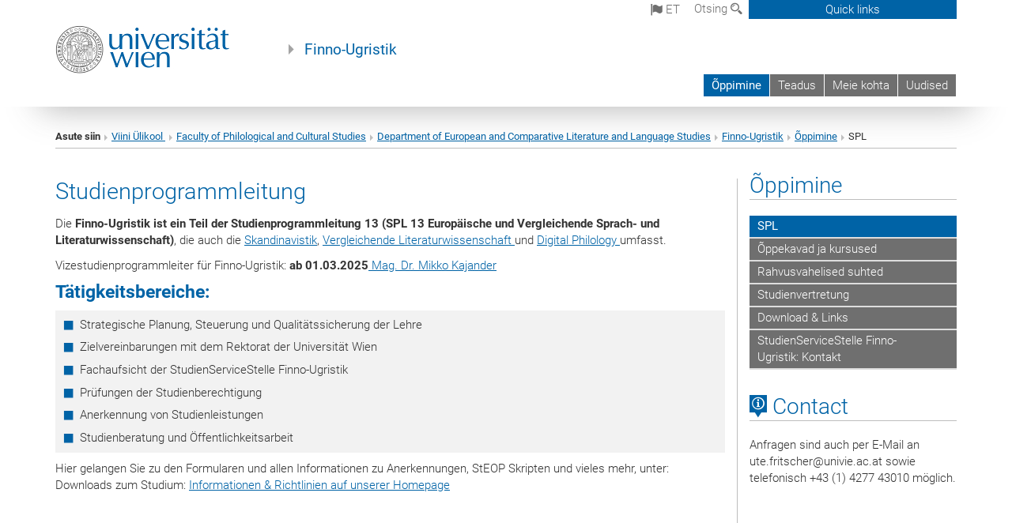

--- FILE ---
content_type: text/html; charset=utf-8
request_url: https://finno-ugristik.univie.ac.at/et/oppimine/spl/
body_size: 10343
content:
<!DOCTYPE html>
<html xmlns="http://www.w3.org/1999/xhtml" xml:lang="et" lang="et">
<head prefix="og: http://ogp.me/ns# fb: http://ogp.me/ns/fb# article: http://ogp.me/ns/article#">

<meta charset="utf-8">
<!-- 
	This website is powered by TYPO3 - inspiring people to share!
	TYPO3 is a free open source Content Management Framework initially created by Kasper Skaarhoj and licensed under GNU/GPL.
	TYPO3 is copyright 1998-2017 of Kasper Skaarhoj. Extensions are copyright of their respective owners.
	Information and contribution at http://typo3.org/
-->



<title>SPL</title>
<meta name="generator" content="TYPO3 CMS">


<link rel="stylesheet" type="text/css" href="/typo3temp/stylesheet_b3a206eec6.css?1736368171" media="all">
<link rel="stylesheet" type="text/css" href="/typo3conf/ext/univie_news/Resources/Public/CSS/pwp.css?1615798746" media="all">
<link rel="stylesheet" type="text/css" href="/fileadmin/templates/GLOBAL/CSS/styles.css?1694002451" media="all">
<link rel="stylesheet" type="text/css" href="/fileadmin/templates/GLOBAL/ICONS/style.css?1732114024" media="all">
<link rel="stylesheet" type="text/css" href="/fileadmin/templates/GLOBAL/CSS/print.css?1580200204" media="print">
<link rel="stylesheet" type="text/css" href="/fileadmin/templates/GLOBAL/ICONS/tablesorter/tablesorter.css?1675257657" media="all">
<link rel="stylesheet" type="text/css" href="/fileadmin/templates/GLOBAL/JS/shariff/shariff-vie.css?1681381994" media="all">
<link rel="stylesheet" type="text/css" href="/fileadmin/templates/GLOBAL/CSS/video-js.min.css?1505291824" media="all">
<link rel="stylesheet" type="text/css" href="/fileadmin/templates/GLOBAL/CSS/videojs.thumbnails.css?1505291824" media="all">
<link rel="stylesheet" type="text/css" href="/fileadmin/templates/GLOBAL/EXT/powermail/pm-additional.css?1730119584" media="all">
<link rel="stylesheet" type="text/css" href="/fileadmin/templates/GLOBAL/CSS/added-accessibility.css?1740400409" media="all">
<link rel="stylesheet" type="text/css" href="/fileadmin/templates/GLOBAL/EXT/news/css/news.css?1710158386" media="all">
<link rel="stylesheet" type="text/css" href="/fileadmin/templates/GLOBAL/EXT/univie_pure/pure.css?1692264488" media="all">
<link rel="stylesheet" type="text/css" href="/typo3conf/ext/univie_phaidra/Resources/style.css?1526300968" media="all">
<link rel="stylesheet" type="text/css" href="/typo3temp/stylesheet_240b4ca893.css?1736368171" media="all">


<script src="/uploads/tx_t3jquery/jquery-2.1.x-1.10.x-1.2.x-3.0.x.js?1511251888" type="text/javascript"></script>
<script src="/fileadmin/templates/GLOBAL/JS/videoJS/video.min.js?1505291804" type="application/x-javascript"></script>
<script src="/fileadmin/templates/GLOBAL/JS/videoJS/videojs-contrib-hls.min.js?1505291804" type="application/x-javascript"></script>
<script src="/fileadmin/templates/GLOBAL/JS/videoJS/videojs.thumbnails.js?1505291804" type="application/x-javascript"></script>
<script src="/fileadmin/templates/GLOBAL/JS/videoJS/videojs.persistvolume.js?1505291804" type="application/x-javascript"></script>
<script src="/typo3temp/javascript_9a38f34785.js?1736368171" type="text/javascript"></script>


<link href="/fileadmin/templates/GLOBAL/IMG/favicon.ico" rel="shortcut icon" type="image/vnd.microsoft.icon" />
<link href="/fileadmin/templates/GLOBAL/IMG/favicon-uni.png" rel="apple-touch-icon" type="image/png" />
<link href="/fileadmin/templates/GLOBAL/IMG/favicon-uni.png" rel="shortcut icon" type="image/vnd.microsoft.icon" />

            <meta property="og:base-title" content="Finno-Ugristik" />
            <meta http-equiv="X-UA-Compatible" content="IE=edge">
            <meta name="viewport" content="width=device-width, initial-scale=1">

            <!-- HTML5 shim and Respond.js IE8 support of HTML5 elements and media queries -->
            <!--[if lt IE 9]>
                <script src="https://oss.maxcdn.com/libs/html5shiv/3.7.0/html5shiv.js"></script>
                <script src="https://oss.maxcdn.com/libs/respond.js/1.4.2/respond.min.js"></script>
            <![endif]-->
            <meta name="title" content="" /><meta property="og:site-id" content="120150" /><meta property="og:title" content="" /><meta property="og:type" content="article" /><meta property="og:url" content="https://finno-ugristik.univie.ac.at/et/oppimine/spl/" /><meta name="twitter:card" content="summary_large_image" /><meta name="twitter:title" content="" /><meta name="og:type" content="article" /><meta property="og:url" content="https://finno-ugristik.univie.ac.at/et/oppimine/spl/" /><meta property="og:description" content="" /><meta name="twitter:description" content="" />
            <meta property="og:image" content="https://www.univie.ac.at/fileadmin/templates/GLOBAL/IMG/uni_logo.jpg" />
            <meta property="og:image:type" content="image/jpg" />
            <meta property="og:image:width" content="1200" />
            <meta property="og:image:height" content="630" />
            <meta name="twitter:site" content="univienna" />
                <meta property="og:image" content="https://backend.univie.ac.at/fileadmin/templates/GLOBAL/IMG/uni_logo.jpg" />
                <meta property="og:image:type" content="image/jpg" />
                <meta property="og:image:width" content="1200" />
                <meta property="og:image:height" content="630" />
                <meta name="twitter:site" content="univienna" /><meta property="fb:app_id" content="1752333404993542" />
</head>
<body>

<header>
<nav aria-label="Sprungmarke zum Inhalt" class="skip">
    <a href="#mainContent" class="skip-to-content" tabindex="0" title="skip">Go directly to main content</a>
</nav>

<!-- ==============================================
BEGINN Small Devices
=============================================== -->
<div class="navbar-header skip"><button type="button" id="button-open-menu" class="navbar-toggle my-button" data-toggle="collapse" data-target="#menu-container-mobile" aria-haspopup="true" tabindex="0"><span class="sr-only" id="show-navigation-button-text">Show navigation</span><span class="icon-mainmenue" aria-hidden="true"></span></button></div>
<div class="navbar-collapse collapse hidden-md hidden-lg skip" id="menu-container-mobile">
    <div class="navbar-header">
        <button type="button" class="navbar-toggle menu-open" data-toggle="collapse" data-target="#menu-container-mobile" aria-expanded="true">
            <span class="sr-only" id="hide-navigation-button-text">Hide navigation</span>
            <span class="icon-cancel-circle" aria-hidden="true"></span>
        </button>
    </div>
    <div class="menu-header-mobile col-sx-12 hidden-md hidden-lg">
        <a href="https://www.univie.ac.at/en/"><img width="220" src="/fileadmin/templates/GLOBAL/IMG/uni_logo_220.jpg" class="logo logo-single" alt="University of Vienna - Main page"  data-rjs="3"></a>
    </div>
    <nav aria-label="Main navigation" class="navbar navbar-uni-mobile hidden-md hidden-lg"><ul class="nav navbar-nav navbar-right"><li class="dropdown dropdown-mobile act"><a href="/et/oppimine/" target="_self" class="link-text act">Õppimine</a><a data-toggle="dropdown" href="" class="toggle-icon act" role="button" aria-label="Menü öffnen"><span class="icon-navi-open"><span class="sr-only">Hide navigation</span>&nbsp;</span></a><ul class="dropdown-menu level2"><li class="level2 act"><a href="/et/oppimine/spl/" target="_self" class="level2 act">SPL</a></li><li class="level2"><a href="/et/oppimine/oppekavad-ja-kursused/" target="_self" class="level2">Õppekavad ja kursused</a></li><li class="level2"><a href="/et/oppimine/rahvusvahelised-suhted/" target="_self" class="level2">Rahvusvahelised suhted</a></li><li class="level2"><a href="/et/oppimine/studienvertretung/" target="_self" class="level2">Studienvertretung</a></li><li class="level2"><a href="/et/oppimine/download-links/" target="_self" class="level2">Download & Links</a></li><li class="level2"><a href="https://finno-ugristik.univie.ac.at/ueber-uns/sekretariatsss/" target="_blank" class="level2">StudienServiceStelle Finno-Ugristik: Kontakt</a></li></ul></li><li class="dropdown dropdown-mobile"><a href="/et/teadus/" target="_self" class="link-text">Teadus</a><a data-toggle="dropdown" href="" class="toggle-icon" role="button" aria-label="Menü öffnen"><span class="icon-navi-close"><span class="sr-only">Show navigation</span>&nbsp;</span></a><ul class="dropdown-menu level2"><li class="level2"><a href="/et/teadus/projekte-und-themen/" target="_self" class="level2">Projekte und Themen</a></li><li class="level2"><a href="/et/teadus/publikationen-und-e-ressourcen/" target="_self" class="level2">Publikationen und e-Ressourcen</a></li><li class="level2"><a href="/et/teadus/tagungen/" target="_self" class="level2">Tagungen</a></li></ul></li><li class="dropdown dropdown-mobile"><a href="/et/meie-kohta/" target="_self" class="link-text">Meie kohta</a><a data-toggle="dropdown" href="" class="toggle-icon" role="button" aria-label="Menü öffnen"><span class="icon-navi-close"><span class="sr-only">Show navigation</span>&nbsp;</span></a><ul class="dropdown-menu level2"><li class="level2"><a href="/et/meie-kohta/50-jahre/" target="_self" class="level2">50 Jahre</a></li><li class="level2"><a href="/et/meie-kohta/kontaktandmed/" target="_self" class="level2">Kontaktandmed</a></li><li class="level2"><a href="/et/meie-kohta/toeoetajad-de/" target="_self" class="level2">Töötajad (DE)</a></li><li class="level2"><a href="/et/meie-kohta/sekretariatsss/" target="_self" class="level2">Sekretariat & StudienServiceStelle</a></li><li class="level2"><a href="http://bibliothek.univie.ac.at/fb-finnougristik/" target="_blank" class="level2">Fachbibliothek</a></li><li class="level2"><a href="http://wienerfinnougristik.wordpress.com" target="_blank" class="level2">Unser Blog</a></li><li class="level2"><a href="/et/meie-kohta/geschichte/" target="_self" class="level2">Geschichte</a></li><li class="level2"><a href="/et/meie-kohta/login-mitarbeiterinnen/" target="_self" class="level2">Login MitarbeiterInnen</a></li></ul></li><li class="dropdown dropdown-mobile"><a href="/et/uudised/" target="_self" class="link-text">Uudised</a><a data-toggle="dropdown" href="" class="toggle-icon" role="button" aria-label="Menü öffnen"><span class="icon-navi-close"><span class="sr-only">Show navigation</span>&nbsp;</span></a><ul class="dropdown-menu level2"><li class="level2"><a href="/et/uudised/archivierte-nachrichten/" target="_self" class="level2">Archivierte Nachrichten</a></li></ul></li></ul></nav>
</div>

<div id="quicklinks-top-mobile" class="quicklinks-btn-mobile top-row hidden-md hidden-lg skip">
    <a class="quicklinks-open open" data-top-id="" data-top-show="true" href="#" aria-label="Open or close quick links"><span class="icon-cancel-circle" aria-hidden="true"></span></a>
    <nav aria-label="Quick links"><div class="quicklinks-mobile-menu"></div></nav>
</div>

<div class="navbar hidden-md hidden-lg skip" id="top-row-mobile">
    <div class="container-mobile" id="nav-container-mobile">
        <div class="top-row-shadow">
            <div class="row">
                <div class="col-md-12 toprow-mobile">
                    <div class="navbar navbar-top navbar-top-mobile hidden-md hidden-lg">
                        <ul class="nav-pills-top-mobile">
                                
<li class="dropdown">
    <a class="dropdown-toggle" data-toggle="dropdown" href="#">et <span class="icon-sprache"></span></a>
    <label id="langmenu1" class="hidden-label">Language selection</label>

    <ul class="dropdown-menu-lang dropdown-menu" role="menu" aria-labelledby="langmenu1">

    
        <li role="menuitem">
            <a href="/studium/spl/" class="linked-language">Deutsch</a>
        </li>
    
        <li role="menuitem">
            <a href="/en/studying/spl-en/" class="linked-language">English</a>
        </li>
    
    </ul>

</li>

                            <li class="search-mobile">
                                <a data-top-id="search-top-mobile" id="show-search-button" data-top-show="true" href="#"><span class="sr-only" id="show-search-button-text">Show search form</span><span class="sr-only" id="hide-search-button-text" style="display:none;">Hide search form</span><span class="icon-lupe" aria-hidden="true"></span></a>
                            </li>
                            <li class="quicklinks-btn-mobile">
                                <a data-top-id="quicklinks-top-mobile" data-top-show="true" href="#">Quick links</a>
                            </li>
                        </ul>
                    </div>
                    <div id="search-top-mobile">
                        <ul class="nav nav-tabs-search">
                            <li class="active"><a href="#" data-toggle="tab">Websites</a></li>
                            <li id="search_staff_mobile"><a data-toggle="tab" href="#">Staff search</a></li>
                        </ul>
                        <div class="input-group">
                            <label for="search-mobile">Otsing</label>
                            <form id="mobilesearchform" action="/et/suche/?no_cache=1" method="GET">
                                <input type="text" class="form-control-search" id="search-mobile" name="q" placeholder="Search term" aria-label="Search term">
                            </form>
                            <span class="input-group-addon-search"><span class="icon-lupe"></span></span>
                        </div>
                    </div>
                </div>
                <div class="col-xs-12">
                    <div class="header-container-mobile col-md-12">
                        <div class="logo-container">
                            <a href="https://www.univie.ac.at/en/"><img width="220" src="/fileadmin/templates/GLOBAL/IMG/uni_logo_220.jpg" class="logo logo-single" alt="University of Vienna - Main page"  data-rjs="3"></a>
                        </div>
                         <nav aria-label="Top navigation" class="navbar navbar-uni hidden-xs hidden-sm"><ul class="nav navbar-nav navbar-right"><li class="active"><a href="/et/oppimine/" target="_self">Õppimine</a></li><li><a href="/et/teadus/" target="_self">Teadus</a></li><li><a href="/et/meie-kohta/" target="_self">Meie kohta</a></li><li><a href="/et/uudised/" target="_self">Uudised</a></li></ul></nav>
                    </div>
                </div>
                <div class="col-xs-12">
                        <div class="header-text-container-mobile col-md-12">
                            <span class="header-text"><a href="/et/" target="_self">Finno-Ugristik</a></span>
                        </div>
                </div>
            </div>
        </div>
    </div>
</div>
<!-- ==============================================
END Small Devices
=============================================== -->

<!-- ==============================================
BEGINN DESKTOP
=============================================== -->
<style>
.navbar-top {
    display: grid;
    grid-template-rows: auto;
    justify-items: end;
}
#quicklinks-top {
    grid-row-start: 1;
    grid-row-end: 1;
    width: 100%;
}
ul.nav-pills-top {
    grid-row-start: 2;
    grid-row-end:2;
}

.form-holder{
    display: flex;
    justify-content: space-between;
    align-content: space-evenly;
    //align-items: center;
}

.form-holder label{
    display: inline-block;
    padding: 0.2em;
    background-color: #0063a6;
    color:white;
    flex-grow: 1;
}
.radio-holder {
    padding: 0.4em 0 0 0.4em;
    background-color: #0063a6;
    flex-grow: 1;
}
.radio-holder:has(input[type="radio"]:checked) {
    background-color:white;
    font-weight: 300;
}
.radio-holder.active {
    background-color:white;
    font-weight: 300;
}

input[type="radio"]:checked, input[type="radio"]:checked + label {
    background-color:white;
    color: #0063a6;
}
input#search:focus {
    border:2px solid rgba(242, 242, 242, 0.6);
    box-shadow: inset 0 1px 1px rgba(0, 0, 0, 0.075), 0 0 8px rgba(242, 242, 242, 0.6);
}
.dropdown-menu-search {
    width: 336px;
    margin-top: 5px;
}
#quicklinks-top{
    padding:0;
    background:white;
}
.ql-container{
    width: 100vw;
    position: relative;
    left: 50%;
    right: 50%;
    margin-left: -50vw;
    margin-right: -50vw;
    background: #1a74b0 url(/fileadmin/templates/GLOBAL/IMG/quicklinksbackground.png?1535542505) no-repeat;
    padding-top: 25px;
}
</style>
<!-- IMPORTANT:
lib.quicklinks.wrap = <nav aria-label="{LLL:fileadmin/templates/GLOBAL/locallang.xml:quicklinks}"><div class="row">|</div></nav>
-->
<div class="navbar-fixed-top hidden-sm hidden-xs skip" id="top-row">

    <div class="container" id="nav-container">
        <div class="top-row-shadow">
            <div class="row">
                <div class="col-md-12 header-logo-container">
                    <!-- BEGINN Language, Search, Quicklinks -->
                    <div class="navbar navbar-top">
                        <ul class="nav-pills-top navbar-right">
                            <!-- Language -->
                            <li class="dropdown langmenu">
                                
    <a class="dropdown-toggle" data-toggle="dropdown" href="#"><span class="icon-sprache"></span> et</a>
    <label id="langmenu2" class="hidden-label">Language selection</label>
    <ul class="dropdown-menu-lang dropdown-menu-left desktop dropdown-menu" role="menu" aria-labelledby="langmenu2">

    
        <li role="menuitem">
            <a href="/studium/spl/" class="linked-language">Deutsch</a>
        </li>
    
        <li role="menuitem">
            <a href="/en/studying/spl-en/" class="linked-language">English</a>
        </li>
    
    </ul>

                            </li>
                            <!-- Search -->
                            <li class="dropdown">
                                <button type="button" data-toggle="dropdown" class="dropdown-toggle" id="open-search">Otsing <span class="icon-lupe"></span></button>
                                <div class="dropdown-menu dropdown-menu-left dropdown-menu-search">
                                    <div class="">
                                        <!--<label for="search">Otsing</label>-->
                                        <form id="searchform" class="" action="/et/suche/?no_cache=1" method="GET">
                                            <div class="form-holder ">
                                                <div class="radio-holder active">
                                                    <input type="radio" id="search-web" value="search-web" name="chooseSearch" checked>
                                                    <label for="search-web" id="label-web">Websites</label>
                                                </div>
                                                <div class="radio-holder">
                                                    <input type="radio" id="search-staff" value="search-staff" name="chooseSearch">
                                                    <label for="search-staff" id="label-staff">Staff search</label>
                                                </div>
                                            </div>
                                            <div class="form-holder">
                                                <input type="text" class="form-control-search" id="search" name="q" placeholder="Search term" aria-label="Search term">
                                                <button id="submit" type="submit" onclick="$('#searchform').submit();"><span class="sr-only">Start search</span><span class="icon-lupe"></span></button>
                                            </div>
                                        </form>
                                    </div>
                                </div>
                            </li>
                            <!-- Quicklinks -->
                            <li class="dropdown quicklinks-btn">
                                <a data-top-id="quicklinks-top" data-top-show="true" data-toggle="dropdown" href="#">Quick links</a>
                            </li>
                        </ul>
                        <!-- BEGINN Quicklinkscontainer -->
                        <div id="quicklinks-top" class="dropdown-toggle">
                            <div class="ql-container">
                                <div class="container">
                                    <nav aria-label="Quick links"><div class="row"></div></nav>
                                </div>
                            </div>
                        </div>
                        <!-- END Quicklinkscontainer -->
                    </div>
                    <!-- END Language, Search, Quicklinks -->

                    <!-- Logo, Title -->
                    <div class="logo-container">
                        <a href="https://www.univie.ac.at/en/"><img width="220" src="/fileadmin/templates/GLOBAL/IMG/uni_logo_220.jpg" class="logo logo-single" alt="University of Vienna - Main page"  data-rjs="3"></a>
                        <span class="header-text"><a href="/et/" target="_self">Finno-Ugristik</a></span>
                    </div>
                    <!-- Logo, Title -->

                    <!-- HMenu -->
                    <div class="hmenu">
                        <nav aria-label="Top navigation" class="navbar navbar-uni hidden-xs hidden-sm"><ul class="nav navbar-nav navbar-right"><li class="active"><a href="/et/oppimine/" target="_self">Õppimine</a></li><li><a href="/et/teadus/" target="_self">Teadus</a></li><li><a href="/et/meie-kohta/" target="_self">Meie kohta</a></li><li><a href="/et/uudised/" target="_self">Uudised</a></li></ul></nav>
                    </div>
                    <!-- HMenu -->

                </div>
            </div>
        </div>
    </div>
</div>
<!-- ==============================================
END DESKTOP
=============================================== -->

</header>


    <!-- Standard -->
    <div class="container">
        <div class="breadcrumb-page-container">
            <div class="row">
                <div class="col-md-12">
                    <nav aria-label="Breadcrumbs"><ul class="breadcrumb-page"><li><strong>Asute siin</strong></li><li class="meta-breadcrumb"><a href="http://www.univie.ac.at/en/" target="_blank">Viini Ülikool </a></li><li class="meta-breadcrumb"><a href="https://philkult.univie.ac.at/" target="_blank">Faculty of Philological and Cultural Studies</a></li><li class="meta-breadcrumb"><a href="https://evsl.univie.ac.at/" target="_blank">Department of European and Comparative Literature and Language Studies</a></li><li class="meta-breadcrumb"><a href="/et/" target="_self">Finno-Ugristik</a></li><li><a href="/et/oppimine/" target="_self" title="Õppimine">Õppimine</a></li><li aria-current="page">SPL</li></ul></nav>
                    <hr class="breadcrumb-page hidden-md hidden-lg">
                </div>
            </div>
            <hr class="breadcrumb-page hidden-xs hidden-sm">
        </div>

        <div class="row">
            <div class="col-md-9 content right-border" id="innerContent">
                <main id="mainContent" class="main-content main">
                    <div class="main">
                     
	<!--  CONTENT ELEMENT, uid:534214/dce_dceuid1 [begin] -->
		<div id="c534214" class="csc-default"><div class="tx-dce-pi1">
	
<!--Replace deactivated field.contentWidth with contentWidth-->

	
	
	
	
	
	
	
		<div class="content-element-margin">
			<div class="row">
				<div class="col-md-12">
					
						
    <h2>Studienprogrammleitung</h2>



					
					<p>Die <span style="font-weight: bold;">Finno-Ugristik ist ein Teil der Studienprogrammleitung 13 (SPL 13 Europäische und Vergleichende Sprach- und Literaturwissenschaft)</span>, die auch die <a href="https://skandinavistik.univie.ac.at/studium/studienprogrammleitung/" target="_blank" class="external-link-new-window">Skandinavistik</a>, <a href="https://complit.univie.ac.at/ueber-uns/sss-spl/" target="_blank" class="external-link-new-window">Vergleichende Literaturwissenschaft </a>und <a href="https://evsl.univie.ac.at/digital-philology/" target="_blank" class="external-link-new-window">Digital Philology </a>umfasst.</p>
<p>Vizestudienprogrammleiter für Finno-Ugristik: <span style="font-weight: bold;">ab 01.03.2025</span><a href="/et/meie-kohta/toeoetajad-de/kajander/" target="_self" class="internal-link"> Mag. Dr. Mikko Kajander</a></p>
<h3><span style="font-weight: bold;">Tätigkeitsbereiche:</span></h3><ul class="gray-bg"><li>Strategische Planung, Steuerung und Qualitätssicherung der Lehre</li><li>Zielvereinbarungen mit dem Rektorat der Universität Wien</li><li>Fachaufsicht der StudienServiceStelle Finno-Ugristik</li><li>Prüfungen der Studienberechtigung</li><li>Anerkennung von Studienleistungen</li><li>Studienberatung und Öffentlichkeitsarbeit</li></ul><p>Hier gelangen Sie zu den Formularen und allen Informationen zu Anerkennungen, StEOP Skripten und vieles mehr, unter: Downloads zum Studium: <a href="https://finno-ugristik.univie.ac.at/studium/download-links/" target="_blank" class="external-link-new-window">Informationen &amp; Richtlinien auf unserer Homepage</a></p>
<p>&nbsp;</p>
<p>&nbsp;</p>
				</div>
			</div>
			<div class="row">
				
			</div>
		</div>
	


</div></div>
	<!--  CONTENT ELEMENT, uid:534214/dce_dceuid1 [end] -->
		
                     
                     </div>
                </main>
            </div>
            <div class="col-md-3 sidebar content-element-margin">
                <nav aria-label="Sub navigation"><div class="vertical-nav hidden-xs hidden-sm"><h2 class="underline"><a href="/et/oppimine/" target="_self" class="level0 act">Õppimine</a></h2><ul><li class="act"><a href="/et/oppimine/spl/" target="_self" class="level1 act">SPL</a></li><li><a href="/et/oppimine/oppekavad-ja-kursused/" target="_self" class="level1">Õppekavad ja kursused</a></li><li><a href="/et/oppimine/rahvusvahelised-suhted/" target="_self" class="level1">Rahvusvahelised suhted</a></li><li><a href="/et/oppimine/studienvertretung/" target="_self" class="level1">Studienvertretung</a></li><li><a href="/et/oppimine/download-links/" target="_self" class="level1">Download & Links</a></li><li><a href="https://finno-ugristik.univie.ac.at/ueber-uns/sekretariatsss/" target="https://finno-ugristik.univie.ac.at/ueber-uns/sekretariatsss/" class="level1">StudienServiceStelle Finno-Ugristik: Kontakt</a></li></ul></div></nav>
                <aside>
                     
    <h2 class="underline "><span class="icon-kartenkontakte single"></span> Contact</h2>
    <address>
        Anfragen sind auch per E-Mail an ute.fritscher@univie.ac.at sowie telefonisch +43 (1) 4277 43010 möglich.<br />
        
        
        
        
    </address>
        

                     
                     
                </aside>
            </div>
        </div>
    </div>


<footer>
    <div class="hidden-xs">
        <!--
        <div class="gray-box">
            <div class="container">
                <div class="row">
                    <div class="col-md-8 col-sm-6">
                        <div class="footer-logo-container pull-left">
                        <img width="320" src="/fileadmin/templates/GLOBAL/IMG/uni_logo.png" class="footer-logo" alt="Uni logo">
                        </div>
                    </div>
                    <div class="col-md-4 col-sm-6">
                        <ol class="footer-social pull-right v-align" style="margin-top: 45.5px;">
                          
                        </ol>
                    </div>
                </div>
            </div>
        </div>-->

        <div class="gray-box">
            <div class="container">
              <div class="row footer-margin"></div>
            </div>
        </div>
        <div class="container">
            <div class="row footer-address-box">
                <div class="col-md-6">
                    <address>Viini Ülikool | Universitätsring 1 | 1010 Viin | <abbr title="Telephone">T</abbr> +43-1-4277-0</address>
                </div>
                <div class="col-md-6">
                    <p class="pull-right"><a href="/et/sitemap/" target="_self">Sisukaart</a>&nbsp;|&nbsp;<wbr><a href="/et/impressum/" target="_self">Autoriõigus</a>&nbsp;|&nbsp;<wbr><a href="https://www.univie.ac.at/en/about-us/accessibility/" target="_blank" rel="noopener">Accessibility</a>&nbsp;|&nbsp;<wbr><a href="https://dsba.univie.ac.at/en/data-protection-declaration/">Data Protection Declaration</a>&nbsp;|&nbsp;<a href="javascript:window.print()">Printimiseks</a></p>
                </div>
            </div>
        </div>
    </div>
    <div class="visible-xs-block">
        <div class="gray-box mobile-footer">
            <div class="container">
                <!--<div class="row">
                    <div class="col-xs-9"><a href="#"><img width="200" src="/fileadmin/templates/GLOBAL/IMG/uni_logo.png" class="footer-logo" alt="Uni logo"></a></div>
                </div>-->
                <div class="row">
                    <div class="col-xs-12">
                        <address>Viini Ülikool | Universitätsring 1 | 1010 Viin | <abbr title="Telephone">T</abbr> +43-1-4277-0</address>
                    </div>
                </div>
                <!--<div class="row">
                    <div class="col-xs-12">
                        <ol class="footer-social">
                            
                        </ol>
                    </div>
                </div>-->
                <div class="row">
                    <div class="col-xs-12">
                        <p><a href="/et/sitemap/" target="_self">Sisukaart</a>&nbsp;|&nbsp;<wbr><a href="/et/impressum/" target="_self">Autoriõigus</a>&nbsp;|&nbsp;<wbr><a href="https://www.univie.ac.at/en/about-us/accessibility/" target="_blank" rel="noopener">Accessibility</a>&nbsp;|&nbsp;<wbr><a href="https://dsba.univie.ac.at/en/data-protection-declaration/">Data Protection Declaration</a>&nbsp;|&nbsp;<a href="javascript:window.print()">Printimiseks</a></p>
                    </div>
                </div>
            </div>
        </div>
    </div>
    <script type="text/javascript">
      
    </script>
    
   <div class="cookie-bar row">
      <div class="col-md-11 col-sm-12">This website uses cookies to optimize your browser experience. You can accept these by clicking the OK button. Find out more information in our <a href="https://dsba.univie.ac.at/en/data-protection-declaration/">Data Protection Declaration</a>.</div><div class="col-md-1 col-sm-12"><a class="cookiebar-close">OK</a></div>
   </div>

    
</footer>
<script src="/fileadmin/templates/GLOBAL/JS/application.js?1670943020" type="text/javascript"></script>
<script src="/typo3conf/ext/univie_news/Resources/Public/Javascript/podlove-web-player.js?1615533802" type="text/javascript"></script>
<script src="/fileadmin/templates/GLOBAL/JS/jquery.tablesorter.js?1647502980" type="text/javascript"></script>
<script src="/fileadmin/templates/GLOBAL/JS/global.js?1701433927" type="text/javascript"></script>
<script src="/fileadmin/templates/GLOBAL/JS/retina.min.js?1481877467" type="text/javascript"></script>
<script src="/fileadmin/templates/GLOBAL/JS/shariff/shariff.complete.js?1558512710" type="text/javascript"></script>
<script src="/fileadmin/templates/GLOBAL/EXT/powermail/Js/jquery.datetimepicker.js?1482159144" type="text/javascript"></script>
<script src="/typo3conf/ext/powermail/Resources/Public/JavaScripts/Libraries/parsley.min.js?1511170796" type="text/javascript"></script>
<script src="/fileadmin/templates/GLOBAL/EXT/powermail/Js/tabs.js?1679058888" type="text/javascript"></script>
<script src="/typo3conf/ext/powermail/Resources/Public/JavaScripts/Powermail/Form.min.js?1511170796" type="text/javascript"></script>
<script src="/typo3conf/ext/univie_phaidra/js/utility.js?1525783145" type="text/javascript"></script>
<script src="/typo3conf/ext/univie_search/Resources/Public/Javascript/fusion-click.js?1639470332" type="text/javascript"></script>


</body>
</html>

--- FILE ---
content_type: text/css
request_url: https://finno-ugristik.univie.ac.at/fileadmin/templates/GLOBAL/EXT/news/css/news.css?1710158386
body_size: 2542
content:
.news-box{
    margin-bottom: 60px;
}



.news-media-container{
    padding-left:5px;
}

.article-date{
    margin-bottom:14px;
}

.teaser {
  font-weight: 400;
  font-size: 13.4pt;
}



.news-rel-files{
    padding: 15px;
  border: 1px solid #eee;
  margin-bottom:15px;
}

.news-rel{

  margin-bottom:30px;
}

.news-rel h2{
 margin-bottom:10px;
 font-size: 17pt;
}

.news-single-content h2 {
  font-size: 17pt;
  margin-bottom: 12px;
}

.news-links{
    list-style-type: none;;
}

.news-pagination-container{
    height: 2em;
    vertical-align: bottom;
}

.news-pagination {
    float: right;
    font-size:12pt;
    height:100%;
    vertical-align: bottom;
}

.pagination-underline {
  border-bottom: 1px solid #bdbdbd;
  padding-bottom: 2px;
  margin-right:15px;
  margin-left:15px;
  margin-bottom: 12px;
}


h2.news-header{
    float:left;
    margin-bottom: 0;
    vertical-align:bottom;
    display:inline-block;
    box-sizing: border-box;
}

.news-pagination-container:after, .news-pagination:after, .news-header:after {
    height:100%;
    content:'';
    font-size:0;
    vertical-align:bottom;
    display:inline-block;
    box-sizing: border-box;
}

.news-date{
    position: relative;
    background: #a4a4a4;
    width: 100%;
}

.news-date p {
    position: absolute;
    top: 15px;
    left: 0px;
    width: 6.2em;
    background-color: #196ca1;
    background-color: rgba(25, 108, 161, 0.7);
    color: white;
    padding-left: 6px;
    text-align: left;
}

.browseBox{
    margin-right:15px;
}

.news-img {
  margin-bottom: 15px;
}

.preview-color-intern{
  background-color: #196ca1;
  background-color: rgba(25, 108, 161, 0.7);
}


.icon-pagination-next:before {
  content: "\e62c";
  font-size: 0.8em;
}

.icon-pagination-prev:before {
  content: "\e630";
  font-size: 0.8em;
}

.icon-pagination-first:before {
  content: "\e640";
  font-size: 0.8em;
}

.icon-pagination-last:before {
  content: "\e641";
  font-size: 0.8em;
}

.category {
  text-transform: uppercase;
  font-size: 8.5pt;
  overflow: hidden;
  max-height: 12pt;
}

.category-intern, .category-intern-strecke {
  background: #196ca1;
  width: 10px;
  height: 4px;
}

.embed-container {
    position: relative;
    padding-bottom: 56.25%;
    height: 0;
    overflow: hidden;
    width:100%;
    max-width: 100%;
}

.embed-container iframe, .embed-container object, .embed-container embed {
    position: absolute;
    top: 0;
    left: 0;
    width: 100%;
    height: 100%; }

/* EVENT-CALENDAR */
ul.event-pager{
    list-style-type: none;
    padding:0;
    margin:0 0 0 0;
    text-align: center;

}

ul.event-pager li{
    display:inline;
}

#event-table{
    border-collapse: separate;
    border-spacing: 2px;
    border: 1px solid #7b7b7b;
}

#event-table tr.title th{
    border-bottom: 1px solid #7b7b7b;
}

td.curmonth {
    background-color: var(--blue-bg);
    padding: 2px;
}

td.today{
    /*background: none repeat scroll 0 0 #0063a6;*/
    background-color: var(--grey-menu);
}

#event-table td{

    color:white;
    padding:4px;
    vertical-align:middle;
    text-align:center;
}

@media screen and (min-width:991px) and (max-width: 1199px) {
    #event-table td,#event-table th{
        font-size:0.8m;
        padding:0;
    }
}

#event-table td a{
    color:white;
    text-decoration:underline;
}

#event-table tbody tr th{
    padding:5px;
}

.termin{
    display:none;
}

ul.infos{
    list-style-type:none;
}

.btn-primary:hover{
    background-color: #0063a6;
}

.news .article h3{
    font-size: 14pt;
    margin-bottom: 8pt;

}

/**************************************/
/* Default styles for news extension */
/**************************************/
.news .clear {
    clear: both;
}

.news .nav ul {
    float: left;
    display: inline;
    margin: 0;
}

.news .nav li {
    float: left;
}

.news .nav a {
    float: left;
    display: block;
}

.news .nav:after {
    content: ".";
    display: block;
    height: 0;
    clear: both;
    visibility: hidden;
}

.news .article {
    padding-bottom: 15px;
    margin-bottom: 15px;
}

.news .article:last-child {
    padding-bottom: 0;
    margin-bottom: 0;
}

.news .article:after {
    content: ".";
    display: block;
    height: 0;
    clear: both;
    visibility: hidden;
}

.news .article .news-img-wrap {
    float: left;
    margin: 3px 12px 5px 0;
    background: #fff;
}

.news .article .news-img-wrap a {
    display: block;
    float: left;
    padding: 4px;
    border: 1px solid #ddd;
    background: #fff;
}

.news .article .news-img-wrap img {
    float: left;
    height: auto;
    width: auto;
}

.news .article .teaser-text {
    margin: 0 0 10px 0;
}

.news .footer {
    clear: both;
    padding: 10px 0 0 0;
    border-top: 1px solid #eee;
    margin-top: 15px;
}

.news .footer p {
    line-height: 1em;
}

.news .footer span {
    display: inline-block;
    padding-right: 8px;
    margin-right: 8px;
    border-right: 1px solid #ddd;
}

.news .footer span:last-child {
    border-right: 0;
}

.news .footer .news-category a {
    text-transform: uppercase;
}

.news .no-news-found {
    color: #333333;
    font-style: italic;
}

.news .page-navigation p {
    float: left;
}

.news .page-navigation ul {
    float: right;
}

.news .page-navigation ul li {
    float: left;
    display: block;
    padding: 0 2px;
    background: none;
}

.news .page-navigation ul li a {
    display: block;
}

/* category menu view */
.news-category-view ul li {
    padding: 5px 8px;
}

.news-category-view ul li li {
    padding: 2px 8px 2px 12px;
}

.news-category-view > ul > li:nth-child(even) {
    background: #f9f9f9;
    border-top: 1px solid #eee;
    border-bottom: 1px solid #eee;
}

.news-category-view .category-desc {
    padding-left: 10px;
    margin-left: 10px;
    border-left: 1px solid #ddd;
}

/* single view */
.news-single .footer {
    margin-bottom: 20px;
    margin-top: 5px;
    padding: 10px 0 0 0;
    border-bottom: 0;
    border-top: 1px solid var(--font-color);
}

.news-single .article .news-img-wrap {
    float: right;
    width: 282px;
    margin: 0 0 0 25px;
}

.news-single .article .news-img-wrap img {
    float: none;
}

.news-single .teaser-text {
    font-size: 15px;
    color: #888;
}

.news-text-wrap {
    margin-bottom: 10px;
}

/* related news + files */
.news-related-wrap {
    display: table;
    margin-top: 20px;
    width: 100%;
}

.news-related {
    width: 50%;
    padding: 15px;
    border: 1px solid #eee;
    display: table-cell;
}

.news-related ul li {
    line-height: 1em;
    margin-bottom: 12px;
}

.news-related ul li span {
    border-right: 1px solid #DDDDDD;
    display: inline-block;
    margin-right: 8px;
    padding-right: 8px;
    color: #888;
}

.news-related ul li span:last-child {
    border-right: 0;
    padding-right: 0;
}

.news-related h4 {
    margin-bottom: 10px;
}

.news-related-files ul li {
    margin-bottom: 20px;
}

.news-related-files .news-related-files-link .jpg {
    background-position: 0 0;
}

.news-clear {
    clear: both;
}


--- FILE ---
content_type: application/javascript
request_url: https://finno-ugristik.univie.ac.at/fileadmin/templates/GLOBAL/JS/global.js?1701433927
body_size: 3589
content:

$(document).ready(function() {
  $('ol.gray-bg').find('ol').addClass('gray-bg');
  $('ol.white-bg').find('ol').addClass('white-bg');
  $('ol.gray-bg-striped').find('ol').addClass('gray-bg-striped');
  $('ol.gray-bg').find('ul').addClass('gray-bg');
  $('ol.white-bg').find('ul').addClass('white-bg');
  $('ol.gray-bg-striped').find('ul').addClass('gray-bg-striped');
  $('ul.gray-bg').find('ol').addClass('gray-bg');
  $('ul.white-bg').find('ol').addClass('white-bg');
  $('ul.gray-bg-striped').find('ol').addClass('gray-bg-striped');
  $('ul.gray-bg').find('ul').addClass('gray-bg');
  $('ul.white-bg').find('ul').addClass('white-bg');
  $('ul.gray-bg-striped').find('ul').addClass('gray-bg-striped');

  $($('#accordion-categorymenu .panel-heading.active .menu-helper').attr('data-menu')).addClass('in');

  $('.powermail_form').attr('novalidate', 'novalidate');

  $('.navbar-uni-mobile').find('.toggle-icon').each(function() {  // remove toggle icon if there is no ul down under
    if ($(this).next().prop("tagName") != 'UL') {
      $(this).hide();
    }
  });

  $('.vertical-nav').find('a.level1.act').each(function() {  // remove toggle icon if there is no ul down under
    if ($(this).next().prop("tagName") == 'UL') {
      $(this).addClass('sub');
    }
  });

  $('.vertical-nav').find('h2').each(function() {  // remove title if there is no ul down under
    if ($(this).next().prop("tagName") != 'UL') {
      $(this).hide();
    }
  });

  $('#searchform').submit(function() {
    var radioValue = $("input[name='chooseSearch']:checked").val();
    if (radioValue == 'search-staff') {
      if ($('html').attr('lang')=='de') {
        let action = 'https://ufind.univie.ac.at/de/search.html?filter=staff&query=' + $('#search').val();
        document.location.href = action;
        return false;
      } else {
        let action = 'https://ufind.univie.ac.at/en/search.html?filter=staff&query=' + $('#search').val();
        document.location.href = action;
        return false;
      }
    }
  });

  /* firefox does not accept :has() */
  $('input[name=chooseSearch]').change(function(){
    $('#searchform').find('.radio-holder').toggleClass('active');
  });

  /* Close Quicklinks if clicked somewhere else */
  $(document).on("click", function(e){
    if(
      $(e.target).closest("#ql-container").length == 0 &&
      $("a[data-top-id=quicklinks-top]").hasClass("open")
    ){
      $("a[data-top-id=quicklinks-top]").toggleClass('open');
      $('#quicklinks-top').attr('style', 'display:none');
    }
  });

  $('#mobilesearchform').submit(function() {
  if($('#search_staff_mobile').hasClass('active')) {
    if ($('html').attr('lang')=='de') {
      document.location.href = 'http://ufind.univie.ac.at/de/search.html?filter=staff&query='+$('#search-mobile').val();
    } else {
      document.location.href = 'http://ufind.univie.ac.at/en/search.html?filter=staff&query='+$('#search-mobile').val();
    }
    return false;
  }
  });

  $('.width-100-remove-height').attr('height','');
  $('.width-100-remove-height').attr('width', '100%');

  $('#breadcrumb-opener').on('click', function(e) {
    $('.meta-breadcrumb').removeClass('hidden');
    $('#breadcrumb-opener').parent().hide();
  });


  $('.nav-tabs-search a').click(function(e) {
    $(this).parent().parent().find('li').removeClass('active');
    $(this).parent().addClass('active');
    e.stopPropagation();
  });

  /* Focus input in search field */
  $(function () {
    $('#open-search').click(function () {
      setTimeout(function(){$('#search').focus();},0);
    });
    $('#search-web a').click(function () {
      setTimeout(function(){$('#search').focus();},0);
    });
    $('#search_staff a').click(function () {
      setTimeout(function(){$('#search').focus();},0);
    });
    $('.dropdown input[type=text]').click(function(e){
      e.stopPropagation();
    });
  });

  /* show indicators if more than one picture */
  if ($('#caption-1').attr('id') == 'caption-1') {
    $('.carousel-indicators').show();
  }

  /* irfaq - Modern FAQs */
  var plus = 'tx-irfaq-toggle-plus';
  var minus = 'tx-irfaq-toggle-minus'
  var title = '.tx-irfaq-toggle .tx-irfaq-dynheader';
  var content = '.tx-irfaq-toggle .tx-irfaq-dynans';
  var effectDuration = 250;

  $(title).click(function() {
    if($(this).next().css('display')=='block') {
      $(this).addClass(plus).removeClass(minus);
    }else {
      $(this).addClass(minus).removeClass(plus);
    }
    $(this).next().slideToggle(effectDuration);
    return false;
  });

  $('.tx-irfaq-toggle-all-show').click(function() {
    $(this).parent().parent().find('.tx-irfaq-dynheader').addClass(minus).removeClass(plus);
    $(this).parent().parent().find('.tx-irfaq-dynans').show(effectDuration);
    return false;
  });

  $('.tx-irfaq-toggle-all-hide').click(function() {
    $(this).parent().parent().find('.tx-irfaq-dynheader').addClass(plus).removeClass(minus);
    $(this).parent().parent().find('.tx-irfaq-dynans').hide(effectDuration);
    return false;
  });

  $('.tx-irfaq-pi1').each(function() {
    if ($(this).find('.panel-irfaq').length==1) {
      $(this).find('.tx-irfaq-pi1-buttons').addClass('hidden');
    }
  });

  $('.tx-irfaq-toggle-show').click(function() {
    var $details = $(this).parent().parent().find('details');
    $details.prop('open', true);
  });

  $('.tx-irfaq-toggle-hide').click(function() {
    var $details = $(this).parent().parent().find('details');
    $details.prop('open', false);
  });
  /* irfaq - Modern FAQs */

  /* News-Events Calender, wrong iconv for März: */
  if ($('.month-convert').length) {
    $('.month-convert').each(function() {
      $(this).text($(this).text().replace("M�rz", "März"));
    });
  }

  $(':target').click(function(){
    $(':target').removeClass(':target');
  });

  $('#univiepersonal-searchstring').keyup(function() {
    search = $(this).val().trim().toUpperCase();
    strclass = 'univiepersonal-odd';
    if (search == '') {
      $('.univiepersonal-entry').each(function() {
        $(this).show();
        if ($(this).hasClass('univiepersonal-odd')) {
          $(this).removeClass('univiepersonal-odd');
          $(this).addClass(strclass);
        } else if ($(this).hasClass('univiepersonal-even')) {
          $(this).removeClass('univiepersonal-even');
          $(this).addClass(strclass);
        }
        if (strclass == 'univiepersonal-odd') {
          strclass= 'univiepersonal-even';
        } else {
          strclass = 'univiepersonal-odd';
        }
      });
    } else {
      $('.univiepersonal-entry').each(function() {
        if ($(this).find('.pers-search').text().toUpperCase().indexOf(search)==-1) {
          $(this).hide();
        } else {
          $(this).show();
          if ($(this).hasClass('univiepersonal-odd')) {
            $(this).removeClass('univiepersonal-odd');
            $(this).addClass(strclass);
          } else if ($(this).hasClass('univiepersonal-even')) {
            $(this).removeClass('univiepersonal-even');
            $(this).addClass(strclass);
          }
          if (strclass == 'univiepersonal-odd') {
            strclass= 'univiepersonal-even';
          } else {
            strclass = 'univiepersonal-odd';
          }
        }
      });
    }
  });

  $('#table-searchstring').keyup(function() {
    search = $(this).val().trim().toUpperCase();
    strclass = 'univiepersonal-odd';
    if (search == '') {
      $('tr').each(function() {
        $(this).show();
      });
    } else {
      $('tr').each(function() {
        if ($(this).find('td').text().toUpperCase().indexOf(search)==-1) {
          $(this).hide();
        } else {
          $(this).show();
        }
      });
    }
  });

  $('#pure-searchstring').keyup(function() {
    search = $(this).val().trim().toUpperCase();
    if (search == '') {
      $('.ucris').each(function() {
        $(this).show();
       });
      $('.pager').show();
    } else {
      $('.pager').hide();
      $('.ucris').each(function() {
        if ($(this).text().toUpperCase().indexOf(search)==-1) {
          $(this).hide();
        } else {
          $(this).show();
        }
      });
    }
 });

  /* manipulate tooltip links and frames */
  urlParams = new URLSearchParams(window.location.search);
  if (urlParams.get('T') == 'frame') {
    $('a').attr('target', '_top');
  } else {
    if (!$('#device-md').is(':hidden')) { // load tooltip functionality only if it is a desktop size
      $('.Tooltipp-Link').each(function() {
        var link = $(this).attr('href');
        if (link.indexOf('?') != -1) {
          link = link + '&T=frame';
        } else {
          link = link + '?T=frame';
        }
        $(this).append('<iframe class="tooltippdescription" src="' + link + '"></iframe>');
      });

      $(".Tooltipp-Link").mouseover(function(e) {
        $(this).children(".tooltippdescription").show();
        pos = $(this).offset();
        pos.top = pos.top + 17;
        $(this).children(".tooltippdescription").offset({top:e.pageY,left:e.pageX});
      }).mouseout(function() {
        $(this).children(".tooltippdescription").hide();
      });
    }
  }

  /* for retina devices: */
  retinajs();

  //adjust content-height to sidebar
  if (!$('#device-md').is(':hidden')) $('#content').attr('style', 'min-height: '+$('.sidebar').height()+'px');

  /* move reset button to submit button */
  $('.powermail_fieldwrap_submit .btns').prepend($('.powermail_fieldwrap_reset .btns').html());

  /* Confirmation page of powermail */
  $('#anchor-mail-content').focus();
  
});

/* Set image path for OpenStreetMap */
if(typeof OpenLayers !== 'undefined')
{
    OpenLayers.ImgPath = "/fileadmin/templates/GLOBAL/EXT/openstreetmap/img/";
}
